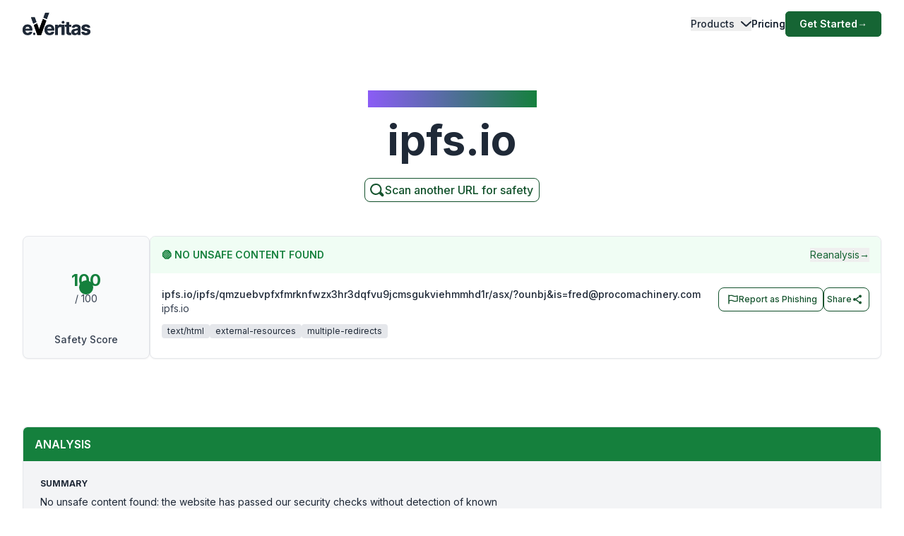

--- FILE ---
content_type: application/javascript; charset=UTF-8
request_url: https://www.emailveritas.com/_next/static/chunks/webpack-630b1f10337bef52.js
body_size: 8641
content:
!function(){"use strict";var a,e,r,t,g,c,h,n,_,i,s,l,f={},o={};function d(a){var e=o[a];if(void 0!==e)return e.exports;var r=o[a]={exports:{}},t=!0;try{f[a].call(r.exports,r,r.exports,d),t=!1}finally{t&&delete o[a]}return r.exports}d.m=f,a=[],d.O=function(e,r,t,g){if(r){g=g||0;for(var c=a.length;c>0&&a[c-1][2]>g;c--)a[c]=a[c-1];a[c]=[r,t,g];return}for(var h=1/0,c=0;c<a.length;c++){for(var r=a[c][0],t=a[c][1],g=a[c][2],n=!0,_=0;_<r.length;_++)h>=g&&Object.keys(d.O).every(function(a){return d.O[a](r[_])})?r.splice(_--,1):(n=!1,g<h&&(h=g));if(n){a.splice(c--,1);var i=t();void 0!==i&&(e=i)}}return e},d.n=function(a){var e=a&&a.__esModule?function(){return a.default}:function(){return a};return d.d(e,{a:e}),e},r=Object.getPrototypeOf?function(a){return Object.getPrototypeOf(a)}:function(a){return a.__proto__},d.t=function(a,t){if(1&t&&(a=this(a)),8&t||"object"==typeof a&&a&&(4&t&&a.__esModule||16&t&&"function"==typeof a.then))return a;var g=Object.create(null);d.r(g);var c={};e=e||[null,r({}),r([]),r(r)];for(var h=2&t&&a;"object"==typeof h&&!~e.indexOf(h);h=r(h))Object.getOwnPropertyNames(h).forEach(function(e){c[e]=function(){return a[e]}});return c.default=function(){return a},d.d(g,c),g},d.d=function(a,e){for(var r in e)d.o(e,r)&&!d.o(a,r)&&Object.defineProperty(a,r,{enumerable:!0,get:e[r]})},d.f={},d.e=function(a){return Promise.all(Object.keys(d.f).reduce(function(e,r){return d.f[r](a,e),e},[]))},d.u=function(a){return"static/chunks/"+(({26:"react-syntax-highlighter_languages_refractor_cil",48:"react-syntax-highlighter_languages_refractor_peoplecode",68:"react-syntax-highlighter_languages_refractor_moonscript",81:"react-syntax-highlighter_languages_refractor_properties",131:"react-syntax-highlighter_languages_refractor_clike",156:"react-syntax-highlighter_languages_refractor_t4Cs",158:"react-syntax-highlighter_languages_refractor_glsl",171:"react-syntax-highlighter_languages_refractor_v",180:"react-syntax-highlighter_languages_refractor_gap",206:"react-syntax-highlighter_languages_refractor_wasm",224:"react-syntax-highlighter_languages_refractor_nand2tetrisHdl",226:"react-syntax-highlighter_languages_refractor_mel",255:"react-syntax-highlighter_languages_refractor_typoscript",271:"react-syntax-highlighter_languages_refractor_nevod",282:"react-syntax-highlighter_languages_refractor_bsl",342:"react-syntax-highlighter_languages_refractor_powershell",348:"react-syntax-highlighter_languages_refractor_dataweave",369:"react-syntax-highlighter_languages_refractor_ruby",400:"react-syntax-highlighter_languages_refractor_batch",470:"react-syntax-highlighter_languages_refractor_bicep",545:"react-syntax-highlighter_languages_refractor_sml",560:"react-syntax-highlighter_languages_refractor_unrealscript",589:"react-syntax-highlighter_languages_refractor_al",672:"react-syntax-highlighter_languages_refractor_parser",720:"react-syntax-highlighter_languages_refractor_jexl",741:"react-syntax-highlighter_languages_refractor_fsharp",768:"react-syntax-highlighter_languages_refractor_solutionFile",781:"react-syntax-highlighter_languages_refractor_lilypond",849:"react-syntax-highlighter_languages_refractor_smarty",869:"react-syntax-highlighter_languages_refractor_rego",902:"react-syntax-highlighter_languages_refractor_javadoclike",919:"react-syntax-highlighter_languages_refractor_cmake",948:"react-syntax-highlighter_languages_refractor_bison",979:"react-syntax-highlighter_languages_refractor_protobuf",980:"react-syntax-highlighter_languages_refractor_firestoreSecurityRules",982:"react-syntax-highlighter_languages_refractor_xquery",1001:"react-syntax-highlighter_languages_refractor_rust",1007:"react-syntax-highlighter_languages_refractor_haskell",1019:"react-syntax-highlighter_languages_refractor_jsstacktrace",1130:"react-syntax-highlighter_languages_refractor_crystal",1151:"react-syntax-highlighter_languages_refractor_editorconfig",1167:"react-syntax-highlighter_languages_refractor_vhdl",1201:"react-syntax-highlighter_languages_refractor_excelFormula",1253:"react-syntax-highlighter_languages_refractor_wiki",1323:"react-syntax-highlighter_languages_refractor_liquid",1362:"react-syntax-highlighter_languages_refractor_warpscript",1387:"react-syntax-highlighter_languages_refractor_avisynth",1423:"react-syntax-highlighter_languages_refractor_soy",1438:"react-syntax-highlighter_languages_refractor_arff",1554:"react-syntax-highlighter_languages_refractor_asciidoc",1598:"react-syntax-highlighter_languages_refractor_brightscript",1599:"react-syntax-highlighter_languages_refractor_psl",1621:"react-syntax-highlighter_languages_refractor_stylus",1627:"react-syntax-highlighter_languages_refractor_kumir",1751:"react-syntax-highlighter_languages_refractor_q",1768:"react-syntax-highlighter_languages_refractor_rip",1929:"react-syntax-highlighter_languages_refractor_vim",1952:"react-syntax-highlighter_languages_refractor_mongodb",1975:"react-syntax-highlighter_languages_refractor_naniscript",2013:"react-syntax-highlighter_languages_refractor_erlang",2016:"react-syntax-highlighter_languages_refractor_splunkSpl",2044:"react-syntax-highlighter_languages_refractor_fortran",2051:"react-syntax-highlighter_languages_refractor_docker",2065:"react-syntax-highlighter_languages_refractor_autohotkey",2079:"react-syntax-highlighter_languages_refractor_cshtml",2087:"react-syntax-highlighter_languages_refractor_concurnas",2153:"react-syntax-highlighter_languages_refractor_latte",2180:"react-syntax-highlighter_languages_refractor_json5",2182:"react-syntax-highlighter_languages_refractor_eiffel",2221:"react-syntax-highlighter_languages_refractor_qml",2227:"react-syntax-highlighter_languages_refractor_php",2335:"react-syntax-highlighter_languages_refractor_iecst",2348:"react-syntax-highlighter_languages_refractor_rest",2355:"react-syntax-highlighter_languages_refractor_t4Vb",2374:"react-syntax-highlighter_languages_refractor_cypher",2413:"react-syntax-highlighter_languages_refractor_icon",2496:"react-syntax-highlighter_languages_refractor_markup",2509:"react-syntax-highlighter_languages_refractor_tsx",2526:"react-syntax-highlighter_languages_refractor_csv",2547:"react-syntax-highlighter_languages_refractor_qore",2556:"react-syntax-highlighter_languages_refractor_aql",2564:"react-syntax-highlighter_languages_refractor_git",2584:"react-syntax-highlighter_languages_refractor_erb",2726:"react-syntax-highlighter_languages_refractor_pcaxis",2789:"react-syntax-highlighter_languages_refractor_chaiscript",2816:"react-syntax-highlighter_languages_refractor_jsExtras",2822:"react-syntax-highlighter_languages_refractor_smalltalk",2883:"react-syntax-highlighter_languages_refractor_agda",2891:"react-syntax-highlighter_languages_refractor_python",2943:"react-syntax-highlighter_languages_refractor_uri",2980:"react-syntax-highlighter_languages_refractor_velocity",2996:"react-syntax-highlighter_languages_refractor_inform7",3025:"react-syntax-highlighter_languages_refractor_nim",3047:"react-syntax-highlighter_languages_refractor_markupTemplating",3116:"react-syntax-highlighter_languages_refractor_xojo",3140:"react-syntax-highlighter_languages_refractor_hsts",3152:"react-syntax-highlighter_languages_refractor_goModule",3196:"react-syntax-highlighter_languages_refractor_pascaligo",3224:"react-syntax-highlighter_languages_refractor_haxe",3236:"react-syntax-highlighter_languages_refractor_roboconf",3279:"react-syntax-highlighter_languages_refractor_t4Templating",3318:"react-syntax-highlighter_languages_refractor_csharp",3327:"react-syntax-highlighter_languages_refractor_swift",3361:"react-syntax-highlighter_languages_refractor_asmatmel",3384:"react-syntax-highlighter_languages_refractor_arduino",3412:"react-syntax-highlighter_languages_refractor_abap",3422:"react-syntax-highlighter_languages_refractor_purebasic",3444:"react-syntax-highlighter_languages_refractor_tt2",3502:"react-syntax-highlighter_languages_refractor_nsis",3520:"react-syntax-highlighter_languages_refractor_lisp",3657:"react-syntax-highlighter_languages_refractor_json",3694:"react-syntax-highlighter_languages_refractor_bro",3717:"react-syntax-highlighter_languages_refractor_d",3818:"react-syntax-highlighter_languages_refractor_scala",3819:"react-syntax-highlighter_languages_refractor_keyman",3821:"react-syntax-highlighter_languages_refractor_nix",3846:"react-syntax-highlighter_languages_refractor_handlebars",3914:"react-syntax-highlighter_languages_refractor_llvm",3933:"react-syntax-highlighter_languages_refractor_avroIdl",3971:"react-syntax-highlighter_languages_refractor_actionscript",3980:"react-syntax-highlighter_languages_refractor_java",4045:"react-syntax-highlighter_languages_refractor_prolog",4052:"react-syntax-highlighter_languages_refractor_nginx",4069:"react-syntax-highlighter_languages_refractor_mizar",4157:"react-syntax-highlighter_languages_refractor_perl",4213:"react-syntax-highlighter_languages_refractor_racket",4278:"react-syntax-highlighter_languages_refractor_ini",4306:"react-syntax-highlighter_languages_refractor_solidity",4325:"react-syntax-highlighter_languages_refractor_mermaid",4372:"react-syntax-highlighter_languages_refractor_wolfram",4393:"react-syntax-highlighter_languages_refractor_dhall",4424:"react-syntax-highlighter_languages_refractor_factor",4527:"react-syntax-highlighter_languages_refractor_systemd",4576:"react-syntax-highlighter_languages_refractor_ignore",4630:"react-syntax-highlighter_languages_refractor_kotlin",4657:"react-syntax-highlighter_languages_refractor_jsx",4659:"react-syntax-highlighter_languages_refractor_zig",4698:"react-syntax-highlighter_languages_refractor_livescript",4701:"react-syntax-highlighter_languages_refractor_j",4730:"react-syntax-highlighter_languages_refractor_purescript",4732:"react-syntax-highlighter_languages_refractor_latex",4879:"react-syntax-highlighter_languages_refractor_promql",4884:"react-syntax-highlighter_languages_refractor_phpdoc",5008:"react-syntax-highlighter_languages_refractor_css",5014:"react-syntax-highlighter_languages_refractor_n4js",5056:"react-syntax-highlighter_languages_refractor_ichigojam",5082:"react-syntax-highlighter/refractor-core-import",5085:"react-syntax-highlighter_languages_refractor_scheme",5105:"react-syntax-highlighter_languages_refractor_dnsZoneFile",5126:"react-syntax-highlighter_languages_refractor_applescript",5165:"react-syntax-highlighter_languages_refractor_tcl",5259:"react-syntax-highlighter_languages_refractor_groovy",5299:"react-syntax-highlighter_languages_refractor_csp",5300:"react-syntax-highlighter_languages_refractor_smali",5508:"react-syntax-highlighter_languages_refractor_julia",5524:"react-syntax-highlighter_languages_refractor_apacheconf",5539:"react-syntax-highlighter_languages_refractor_brainfuck",5611:"react-syntax-highlighter_languages_refractor_gml",5696:"react-syntax-highlighter_languages_refractor_asm6502",5733:"react-syntax-highlighter_languages_refractor_idris",5755:"react-syntax-highlighter_languages_refractor_robotframework",5793:"react-syntax-highlighter_languages_refractor_phpExtras",5797:"react-syntax-highlighter_languages_refractor_uorazor",5867:"react-syntax-highlighter_languages_refractor_gedcom",5896:"react-syntax-highlighter_languages_refractor_vbnet",5905:"react-syntax-highlighter_languages_refractor_gdscript",5951:"react-syntax-highlighter_languages_refractor_less",5983:"react-syntax-highlighter_languages_refractor_yaml",6051:"react-syntax-highlighter_languages_refractor_gherkin",6084:"react-syntax-highlighter_languages_refractor_ada",6118:"react-syntax-highlighter_languages_refractor_coffeescript",6174:"react-syntax-highlighter_languages_refractor_falselang",6179:"react-syntax-highlighter_languages_refractor_log",6247:"react-syntax-highlighter_languages_refractor_diff",6343:"react-syntax-highlighter_languages_refractor_elixir",6487:"react-syntax-highlighter_languages_refractor_haml",6508:"react-syntax-highlighter_languages_refractor_http",6558:"react-syntax-highlighter_languages_refractor_visualBasic",6574:"react-syntax-highlighter_languages_refractor_xeora",6626:"react-syntax-highlighter_languages_refractor_go",6670:"react-syntax-highlighter_languages_refractor_apl",6731:"react-syntax-highlighter_languages_refractor_squirrel",6749:"react-syntax-highlighter_languages_refractor_hpkp",6818:"react-syntax-highlighter_languages_refractor_jq",6861:"react-syntax-highlighter_languages_refractor_puppet",6963:"react-syntax-highlighter_languages_refractor_regex",6975:"react-syntax-highlighter_languages_refractor_tap",7041:"react-syntax-highlighter_languages_refractor_apex",7055:"react-syntax-highlighter_languages_refractor_sql",7097:"react-syntax-highlighter_languages_refractor_textile",7176:"react-syntax-highlighter_languages_refractor_ejs",7250:"react-syntax-highlighter_languages_refractor_bbcode",7253:"react-syntax-highlighter_languages_refractor_nasm",7279:"react-syntax-highlighter_languages_refractor_javascript",7286:"react-syntax-highlighter_languages_refractor_scss",7332:"react-syntax-highlighter_languages_refractor_wren",7393:"react-syntax-highlighter_languages_refractor_yang",7417:"react-syntax-highlighter_languages_refractor_tremor",7475:"react-syntax-highlighter_languages_refractor_cssExtras",7504:"react-syntax-highlighter_languages_refractor_basic",7515:"react-syntax-highlighter_languages_refractor_magma",7561:"react-syntax-highlighter_languages_refractor_jsonp",7576:"react-syntax-highlighter_languages_refractor_makefile",7619:"react-syntax-highlighter_languages_refractor_kusto",7658:"react-syntax-highlighter_languages_refractor_oz",7661:"react-syntax-highlighter_languages_refractor_jsTemplates",7719:"react-syntax-highlighter_languages_refractor_lolcode",7769:"react-syntax-highlighter_languages_refractor_dart",7801:"react-syntax-highlighter_languages_refractor_io",7833:"react-syntax-highlighter_languages_refractor_pascal",7838:"react-syntax-highlighter_languages_refractor_elm",7842:"react-syntax-highlighter_languages_refractor_stan",7882:"react-syntax-highlighter_languages_refractor_r",7899:"react-syntax-highlighter_languages_refractor_django",7966:"react-syntax-highlighter_languages_refractor_clojure",7976:"react-syntax-highlighter_languages_refractor_shellSession",7996:"react-syntax-highlighter_languages_refractor_neon",8e3:"react-syntax-highlighter_languages_refractor_opencl",8030:"react-syntax-highlighter_languages_refractor_aspnet",8067:"react-syntax-highlighter_languages_refractor_sas",8119:"react-syntax-highlighter_languages_refractor_lua",8126:"react-syntax-highlighter_languages_refractor_etlua",8142:"react-syntax-highlighter_languages_refractor_antlr4",8202:"react-syntax-highlighter_languages_refractor_dax",8244:"react-syntax-highlighter_languages_refractor_turtle",8333:"react-syntax-highlighter_languages_refractor_autoit",8336:"react-syntax-highlighter_languages_refractor_objectivec",8347:"react-syntax-highlighter_languages_refractor_qsharp",8389:"react-syntax-highlighter_languages_refractor_ftl",8404:"react-syntax-highlighter_languages_refractor_matlab",8440:"react-syntax-highlighter_languages_refractor_maxscript",8458:"react-syntax-highlighter_languages_refractor_jolie",8486:"react-syntax-highlighter_languages_refractor_birb",8497:"react-syntax-highlighter_languages_refractor_bnf",8504:"react-syntax-highlighter_languages_refractor_sqf",8513:"react-syntax-highlighter_languages_refractor_monkey",8614:"react-syntax-highlighter_languages_refractor_ebnf",8619:"react-syntax-highlighter_languages_refractor_javastacktrace",8680:"react-syntax-highlighter_languages_refractor_keepalived",8692:"react-syntax-highlighter_languages_refractor_webIdl",8702:"react-syntax-highlighter_languages_refractor_cfscript",8712:"react-syntax-highlighter_languages_refractor_openqasm",8752:"react-syntax-highlighter_languages_refractor_dot",8765:"react-syntax-highlighter_languages_refractor_bash",8811:"react-syntax-highlighter_languages_refractor_reason",8817:"react-syntax-highlighter_languages_refractor_toml",8819:"react-syntax-highlighter_languages_refractor_verilog",8825:"react-syntax-highlighter_languages_refractor_jsdoc",8827:"react-syntax-highlighter_languages_refractor_twig",8840:"react-syntax-highlighter_languages_refractor_plsql",8921:"react-syntax-highlighter_languages_refractor_graphql",8947:"react-syntax-highlighter_languages_refractor_javadoc",8950:"react-syntax-highlighter_languages_refractor_c",8966:"react-syntax-highlighter_languages_refractor_vala",8992:"react-syntax-highlighter_languages_refractor_ocaml",9009:"react-syntax-highlighter_languages_refractor_gn",9073:"react-syntax-highlighter_languages_refractor_abnf",9242:"react-syntax-highlighter_languages_refractor_cobol",9256:"react-syntax-highlighter_languages_refractor_coq",9291:"react-syntax-highlighter_languages_refractor_renpy",9292:"react-syntax-highlighter_languages_refractor_hcl",9311:"react-syntax-highlighter_languages_refractor_powerquery",9315:"react-syntax-highlighter_languages_refractor_pure",9389:"react-syntax-highlighter_languages_refractor_xmlDoc",9426:"react-syntax-highlighter_languages_refractor_hoon",9461:"react-syntax-highlighter_languages_refractor_typescript",9582:"react-syntax-highlighter_languages_refractor_n1ql",9603:"react-syntax-highlighter_languages_refractor_icuMessageFormat",9674:"react-syntax-highlighter_languages_refractor_gcode",9692:"react-syntax-highlighter_languages_refractor_cpp",9742:"react-syntax-highlighter_languages_refractor_flow",9770:"react-syntax-highlighter_languages_refractor_processing",9788:"react-syntax-highlighter_languages_refractor_hlsl",9797:"react-syntax-highlighter_languages_refractor_sass",9835:"react-syntax-highlighter_languages_refractor_markdown",9851:"react-syntax-highlighter_languages_refractor_pug",9887:"react-syntax-highlighter_languages_refractor_sparql",9979:"react-syntax-highlighter_languages_refractor_parigp"})[a]||a)+"."+({26:"3d020a9f6956054e",48:"8c8d62684906ddf3",68:"434d3f728940d445",81:"72445398b75df422",131:"7dcac2d21473f8a9",139:"a7ad3ef556cad460",156:"27b1c008d42330d0",158:"155480b011ae8cb0",171:"126c5a574cd04c67",180:"50f620f417678be1",194:"29d587f53c3e626b",206:"5e5b524971a32dfc",224:"1de8c95f98eb6886",226:"631f2933219c86d1",255:"2b42df693c73d50d",271:"870773957a4a76e1",282:"2c697ef77b7f0c5e",342:"6e6b5af5cce0d0ce",348:"39ea4e774dbcf2af",369:"8c8e5cf1bf3934b9",400:"c8770a1ddd11cf95",470:"ebd22b1ab2f2ab78",545:"2a663b52664c7cf5",560:"8b5344f52ca89ffc",589:"415a92e7924c91d2",645:"55cdb0120cfbd255",672:"f607faea7728ecf1",720:"d5ae28f1bcd2980a",741:"790887a4d9ddcc8e",768:"9a6bd23c691976cd",781:"651f724dfdeef832",849:"448300a347c9d407",869:"3de1635e733a3637",902:"863b73e815865c70",919:"f796d42588ce7d30",948:"d18a40c3de485e9f",958:"315a259f15d2e45d",979:"3545d46046b9fcf7",980:"a8f1e9cc691cb55e",982:"ba17aa90f1180eb3",1001:"3c65f5cc417cb908",1007:"de56cb20309b5b87",1019:"15d606155b1f7df1",1130:"84364bcb060545c5",1151:"dc6dbddfd95f4776",1167:"730e7448d47d9704",1201:"eaf57ed962650a36",1239:"b2e54a8e8c069eb6",1253:"a559457708bc5c88",1305:"534443d0f3142610",1323:"6276d8cb4ee4fa67",1362:"de3f613fbe1d8546",1387:"4eb48ba9508ff6e0",1423:"19f45a505f271b29",1438:"057d9fe2c650ca7f",1549:"00fcdaf50053cf43",1554:"e2eb46025b646623",1598:"9ea8ab9937bec3dd",1599:"12dd16156d106700",1621:"f45816e47566acb3",1627:"4cbeb0be477af624",1751:"7a9416742517b9c2",1768:"07607ebaf587df27",1830:"f67c762a835da5de",1929:"1359889d89764bb9",1952:"059f36216dab14c6",1975:"bcfd05e69a6624b3",2013:"fddbf4af99095832",2016:"5117db0c87e9eb7b",2044:"f92471cef3f1b419",2051:"17c08b9935ec9a27",2065:"3383057193936513",2079:"493461db917b6834",2087:"e618afcec59d73ef",2096:"71084962bd46be84",2153:"32b8c7eb0261fb19",2176:"4dedad7e22d1407f",2180:"3741116cdfc1cbf9",2182:"1a85c221281702e2",2187:"0fdf014274b836e5",2221:"19a8d5a264491580",2227:"0cef3939433407cd",2335:"2ac45a40fea511b9",2348:"5ad95c7a9d163840",2355:"b8f22dfd44f2feec",2374:"24d0b35abe3592d0",2413:"c8931c2b9ae00625",2496:"dcd6da3d27abf6ba",2509:"4abdbfeafe050eb7",2526:"28d6da510f91f6e3",2547:"9585314c2ee895a9",2556:"5ec6f0a1e488369e",2564:"d047a2bc9a7c267c",2584:"69ce0c3d0b59ceee",2646:"f426800386713ccb",2726:"b50554ab79e9d14f",2789:"d3bfdf61b37e8a3d",2816:"7188ee0faad307a6",2822:"056a58ff9c5656f2",2869:"04df5632a2418f91",2883:"267d8c56fda12fdb",2891:"f5222a874a340038",2929:"2e958e220ba3d157",2943:"4b2e718000e37d00",2980:"c16671b3e9896159",2988:"d50329267630307d",2996:"1b08889c9d05b9dd",3025:"43ee5ae303b556a9",3047:"80fa08d86e5a693f",3116:"70ee22d356a24940",3140:"8406bc7f7551aa3f",3152:"f9c918669467f7fd",3196:"ab92b4a59aa96c51",3224:"dc59ccbb81997ab7",3236:"44365520b78e0a38",3279:"88a83858fc47d3f4",3318:"2288923a07879a8f",3327:"16684d90a4a56dba",3361:"01a5e9d4237c0580",3380:"a19270a97f29e843",3384:"7a0c873eb8a92bb1",3412:"92e3782e9066d55e",3422:"78271b043918cbc2",3444:"7b46147c475c35ac",3502:"a07575542f0b8665",3520:"1c3c047b6a8ecb67",3657:"19a45e4617d119d7",3694:"c9deca171bce7b0f",3717:"5333d38d513a5c4a",3812:"b0149979a7fafba5",3818:"e88e88d1404cf188",3819:"e6046969fa8141d5",3821:"348f7bbd3850b93a",3846:"8fec1b534dda3076",3914:"823b9ac099eeb6be",3933:"80017c0e09cb7cc0",3971:"7b5f88f520971d67",3980:"8e3c87ea76ed573a",4045:"f47ccb8f6ad56894",4052:"0366fb688d07d291",4069:"1fbcb8483d34e1e8",4157:"81ef0b053127b21b",4182:"6a8b7306e20a21b1",4213:"82b01d5ada3dcbe9",4249:"5aef42b44c19ea4d",4278:"178480c769e1f501",4306:"8c7a9c9f987a8616",4325:"4f68c0584b2ecb80",4372:"a6a35751c643cf45",4374:"68804e5722f24f38",4393:"5a13ae38fc816436",4424:"58a8b051e3fdee35",4527:"46040d0964d5ed9b",4576:"edb9e2bc4da0c3f6",4630:"9915dc5684ae4f60",4657:"8fd26011b0ff529c",4659:"48545a162d5e0107",4698:"6f8baff2b8f2670d",4701:"91b80987fe041a06",4730:"27ca1df27aac0614",4732:"d3623c113e375f87",4879:"66800806e7f67ef6",4884:"472edc73fb0ed513",4957:"9e2c67bea4d89eec",5008:"46f2032c629be7d7",5014:"3deadec13888eb0f",5056:"6d23b2f903533298",5082:"1841b087a986807d",5085:"6882594faeab3cd6",5105:"6c3820542c74de86",5126:"83d7c9151456f445",5165:"394f676b6bda4f1a",5259:"c25d026fcd0f18fd",5299:"d9080a91505471aa",5300:"301132dc7782050a",5508:"bef24411306da949",5524:"33f9fbfc15f0bf71",5539:"53e48e4652e04f8e",5611:"0fef4c6a5c67bcff",5696:"ae3ca162d9dc801e",5733:"8f91fd297e5b6dc9",5755:"0c7a0b5508619a28",5793:"7c15f4f3210b7b70",5797:"ba142c5b29eec306",5867:"ec52f7d54cb67807",5896:"91af2e4abe492a28",5905:"e52f765efbece74e",5931:"8f9a58220202fb7c",5951:"6b209b4ed2051892",5983:"e9a9f9c5f467d652",6037:"f38ec1a64f29337b",6051:"61863e49776f51b6",6084:"cb297d35a0487101",6118:"bac1ae137e6f9b89",6174:"16243f7aafd9afa4",6179:"5da8c28d50e909db",6226:"b43374d064c333d3",6247:"a693cd9559adda5d",6343:"4a8aefab6997635e",6487:"cdd2f2367dcb2aba",6508:"1039beb79ac629af",6558:"4ab3f73e92d31288",6574:"20c4c173f6b183f0",6626:"81b9913a7920a70c",6670:"2c5c90f72f5823d3",6731:"9a968eb9fea9a38a",6749:"4d45fec13e9bdf9c",6818:"eb6664d6f474d7ea",6835:"62d1dcf36fb0729b",6861:"5b47abbcbe224baf",6963:"064d8328c85a6e02",6975:"c3d70dbc05b9e620",7041:"9ca90747483e8ccb",7055:"8e3e8a9ad40090ef",7097:"20008c549156ba9c",7176:"b42439ab148cca55",7250:"4521311a4f57b459",7253:"7ad48534a69c328d",7279:"4fb8fca1477797a5",7286:"6c03308bf800a804",7332:"1f2bdaa57b030f8b",7393:"d43f7f4a0f9f4b09",7417:"78d4792cf371b194",7475:"64e75df3bf230048",7504:"72c751c49c035e8c",7515:"2f2209bc64e494e9",7561:"90418800a0bda436",7576:"4f6608ef0f07c577",7619:"5e1f2b9536235452",7658:"0963aa57d9c959dd",7661:"2a7ad86b0db006e8",7719:"640d2345565df54b",7769:"b5b3f0e080184fcc",7801:"cfd4ee5015823c65",7833:"3822f5bb87f82251",7838:"0641c4c5b9f2eab6",7842:"046ca82b14cf4f75",7882:"c12a4fa9ff6a1bcf",7899:"62ca8fd3e16e1a61",7966:"9fe72222878c8de7",7976:"6793b10f11d1cef6",7996:"267b0b5d1553335a",8e3:"8b37644cf74aad85",8030:"560e2cfcda39f5b4",8067:"b298a6e621ca7435",8102:"2040302547a7befe",8119:"658339aab3d39cd6",8126:"f1b3f88d98499762",8142:"e17c42115fb8b71b",8202:"3323199a371df08d",8244:"eb9d02419652c7e2",8333:"037862d7e04f1af8",8336:"5f02feb211217628",8347:"dd89386e2ddcc866",8389:"447a215ef731f268",8404:"1bc22ce3e1557924",8433:"fb231b23bf96495c",8440:"5119d44d4569e875",8458:"bb57d980c8e45f2d",8486:"bc680dc6606a93e6",8497:"95e5361968620a66",8504:"4ab2722d4f030f6e",8513:"6961b437bfc14bcf",8546:"e03c288ef660067f",8614:"27167fa7dbf5c9cb",8619:"cf91b5c5dfe7f438",8680:"c6c271bc525e690d",8692:"b4221ab7c8418c92",8702:"b5cda8bd28a62670",8712:"776876a72c4bef82",8752:"b1c3b5eba6134195",8765:"e74b8920d49092ad",8811:"ca1a05cafdd9e002",8812:"b3e16006b9a1c803",8817:"ae5f7648bf93d657",8819:"f88d69e4077cbe89",8825:"c766c219248d9585",8826:"ad43fe15e545e350",8827:"ffe16d668a2e3f3e",8840:"100d8e87297ef5cf",8921:"9c4e4a9afbfde0a9",8947:"470eba293effa435",8950:"ce2cfe5ea26b653d",8966:"b7ce3198490c1577",8992:"ab7ab5f538659171",9009:"3d006454d6e0f7d1",9073:"13ac1ed7fe2fa1c7",9242:"bcae27927a54dc25",9256:"f41499f16e1e4806",9291:"d4d7973f3cf7872e",9292:"7ad24fa93d0b4c6d",9311:"abd7e416bbe5a33e",9315:"611b17d9d3d5dcec",9389:"98a652cd9e089fdb",9426:"2fa9282e8db97cf7",9461:"12104404fea6fb86",9582:"72c5396017d7f096",9603:"00472dbd964df0a1",9674:"84c25b7fc363a5de",9692:"9593122de47774d0",9742:"1c4876c69ccddce0",9770:"83e9904bff4a0b08",9788:"403f5830bfa81ab4",9797:"e2fcba7bed035f7c",9835:"823ca9d540430ae5",9851:"fef4e947b601cfbc",9887:"e699da0495d8d085",9979:"2b29b61c78cac995"})[a]+".js"},d.miniCssF=function(a){return"static/css/768c50483a0053e0.css"},d.g=function(){if("object"==typeof globalThis)return globalThis;try{return this||Function("return this")()}catch(a){if("object"==typeof window)return window}}(),d.o=function(a,e){return Object.prototype.hasOwnProperty.call(a,e)},t={},g="_N_E:",d.l=function(a,e,r,c){if(t[a]){t[a].push(e);return}if(void 0!==r)for(var h,n,_=document.getElementsByTagName("script"),i=0;i<_.length;i++){var s=_[i];if(s.getAttribute("src")==a||s.getAttribute("data-webpack")==g+r){h=s;break}}h||(n=!0,(h=document.createElement("script")).charset="utf-8",h.timeout=120,d.nc&&h.setAttribute("nonce",d.nc),h.setAttribute("data-webpack",g+r),h.src=d.tu(a),0===h.src.indexOf(window.location.origin+"/")||(h.crossOrigin="anonymous")),t[a]=[e];var l=function(e,r){h.onerror=h.onload=null,clearTimeout(f);var g=t[a];if(delete t[a],h.parentNode&&h.parentNode.removeChild(h),g&&g.forEach(function(a){return a(r)}),e)return e(r)},f=setTimeout(l.bind(null,void 0,{type:"timeout",target:h}),12e4);h.onerror=l.bind(null,h.onerror),h.onload=l.bind(null,h.onload),n&&document.head.appendChild(h)},d.r=function(a){"undefined"!=typeof Symbol&&Symbol.toStringTag&&Object.defineProperty(a,Symbol.toStringTag,{value:"Module"}),Object.defineProperty(a,"__esModule",{value:!0})},d.tt=function(){return void 0===c&&(c={createScriptURL:function(a){return a}},"undefined"!=typeof trustedTypes&&trustedTypes.createPolicy&&(c=trustedTypes.createPolicy("nextjs#bundler",c))),c},d.tu=function(a){return d.tt().createScriptURL(a)},d.p="/_next/",h=function(a,e,r,t){var g=document.createElement("link");return g.rel="stylesheet",g.type="text/css",g.onerror=g.onload=function(c){if(g.onerror=g.onload=null,"load"===c.type)r();else{var h=c&&("load"===c.type?"missing":c.type),n=c&&c.target&&c.target.href||e,_=Error("Loading CSS chunk "+a+" failed.\n("+n+")");_.code="CSS_CHUNK_LOAD_FAILED",_.type=h,_.request=n,g.parentNode.removeChild(g),t(_)}},g.href=e,0!==g.href.indexOf(window.location.origin+"/")&&(g.crossOrigin="anonymous"),document.head.appendChild(g),g},n=function(a,e){for(var r=document.getElementsByTagName("link"),t=0;t<r.length;t++){var g=r[t],c=g.getAttribute("data-href")||g.getAttribute("href");if("stylesheet"===g.rel&&(c===a||c===e))return g}for(var h=document.getElementsByTagName("style"),t=0;t<h.length;t++){var g=h[t],c=g.getAttribute("data-href");if(c===a||c===e)return g}},_={2272:0},d.f.miniCss=function(a,e){_[a]?e.push(_[a]):0!==_[a]&&({6226:1})[a]&&e.push(_[a]=new Promise(function(e,r){var t=d.miniCssF(a),g=d.p+t;if(n(t,g))return e();h(a,g,e,r)}).then(function(){_[a]=0},function(e){throw delete _[a],e}))},i={2272:0,7741:0,1954:0},d.f.j=function(a,e){var r=d.o(i,a)?i[a]:void 0;if(0!==r){if(r)e.push(r[2]);else if(/^(1954|2272|6226|7741)$/.test(a))i[a]=0;else{var t=new Promise(function(e,t){r=i[a]=[e,t]});e.push(r[2]=t);var g=d.p+d.u(a),c=Error();d.l(g,function(e){if(d.o(i,a)&&(0!==(r=i[a])&&(i[a]=void 0),r)){var t=e&&("load"===e.type?"missing":e.type),g=e&&e.target&&e.target.src;c.message="Loading chunk "+a+" failed.\n("+t+": "+g+")",c.name="ChunkLoadError",c.type=t,c.request=g,r[1](c)}},"chunk-"+a,a)}}},d.O.j=function(a){return 0===i[a]},s=function(a,e){var r,t,g=e[0],c=e[1],h=e[2],n=0;if(g.some(function(a){return 0!==i[a]})){for(r in c)d.o(c,r)&&(d.m[r]=c[r]);if(h)var _=h(d)}for(a&&a(e);n<g.length;n++)t=g[n],d.o(i,t)&&i[t]&&i[t][0](),i[t]=0;return d.O(_)},(l=self.webpackChunk_N_E=self.webpackChunk_N_E||[]).forEach(s.bind(null,0)),l.push=s.bind(null,l.push.bind(l)),d.nc=void 0}();